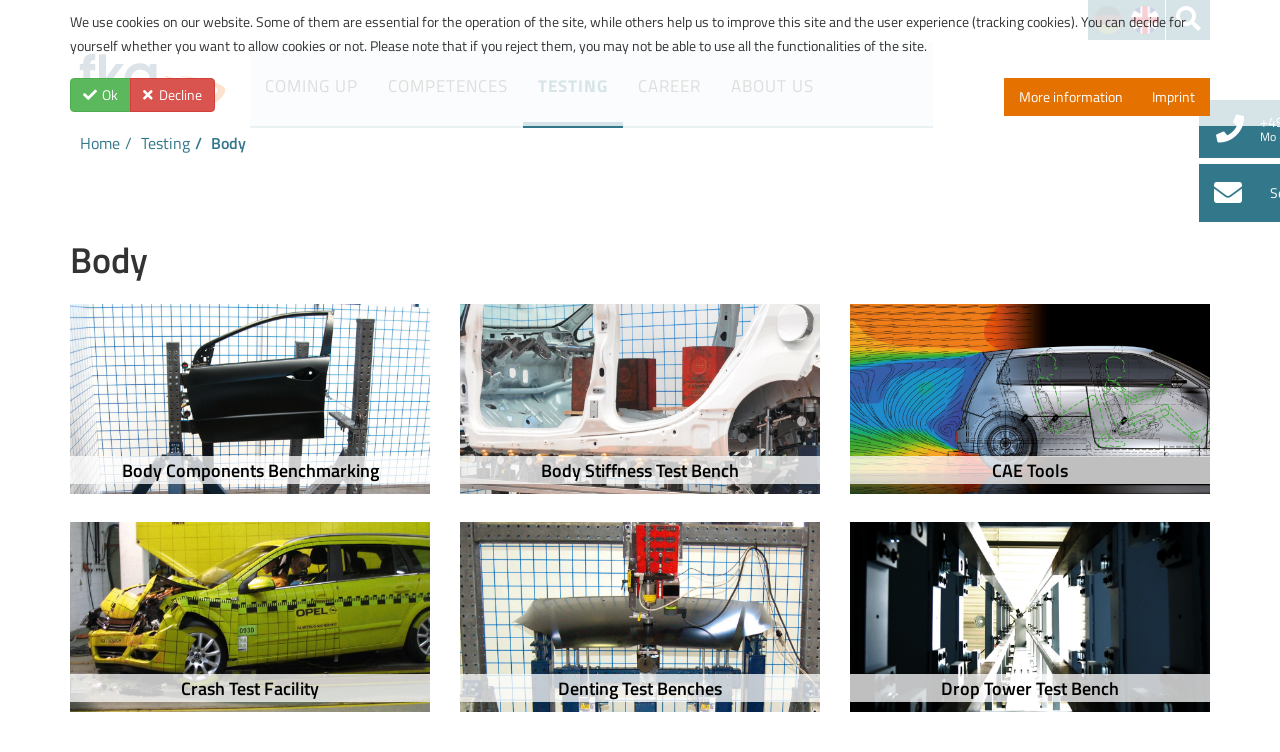

--- FILE ---
content_type: text/html; charset=utf-8
request_url: https://www.fka.de/en/testing/body.html
body_size: 51433
content:
<!DOCTYPE html>
<html xmlns="http://www.w3.org/1999/xhtml" xml:lang="en-us" lang="en-us" dir="ltr">
    
<head>
<script type="text/javascript">  (function(){ function blockCookies(disableCookies, disableLocal, disableSession){ if(disableCookies == 1){ if(!document.__defineGetter__){ Object.defineProperty(document, 'cookie',{ get: function(){ return ''; }, set: function(){ return true;} }); }else{ var oldSetter = document.__lookupSetter__('cookie'); if(oldSetter) { Object.defineProperty(document, 'cookie', { get: function(){ return ''; }, set: function(v){ if(v.match(/reDimCookieHint\=/) || v.match(/878a9bf5908693f81a4faed66b0392e2\=/)) { oldSetter.call(document, v); } return true; } }); } } var cookies = document.cookie.split(';'); for (var i = 0; i < cookies.length; i++) { var cookie = cookies[i]; var pos = cookie.indexOf('='); var name = ''; if(pos > -1){ name = cookie.substr(0, pos); }else{ name = cookie; } if(name.match(/reDimCookieHint/)) { document.cookie = name + '=; expires=Thu, 01 Jan 1970 00:00:00 GMT'; } } } if(disableLocal == 1){ window.localStorage.clear(); window.localStorage.__proto__ = Object.create(window.Storage.prototype); window.localStorage.__proto__.setItem = function(){ return undefined; }; } if(disableSession == 1){ window.sessionStorage.clear(); window.sessionStorage.__proto__ = Object.create(window.Storage.prototype); window.sessionStorage.__proto__.setItem = function(){ return undefined; }; } } blockCookies(1,1,1); }()); </script>


        <meta http-equiv="X-UA-Compatible" content="IE=edge">
        <meta name="viewport" content="width=device-width, initial-scale=1">
                <!-- head -->
        <base href="https://www.fka.de/en/testing/body.html" />
	<meta http-equiv="content-type" content="text/html; charset=utf-8" />
	<meta name="keywords" content="Mobilität, Entwicklungsdienstleister, Ftire, MTS-Flat-Trac, HMI, levelxdata, highD, Valet Parking, Verkehrspsychologie, E/E-Architektur, Automobilindustrie, Forschung, Entwicklung, automatisiertes Fahren, DC/DC Wandler, 
" />
	<meta name="description" content="Die fka ist seit 40 Jahren international als innovativer Entwicklungsdienstleister für die Mobilitätsindustrie bekannt. " />
	<meta name="generator" content="Joomla! - Open Source Content Management" />
	<title>fka - Body</title>
	<link href="/en/testing/body.feed?type=rss" rel="alternate" type="application/rss+xml" title="RSS 2.0" />
	<link href="/en/testing/body.feed?type=atom" rel="alternate" type="application/atom+xml" title="Atom 1.0" />
	<link href="https://www.fka.de/de/prüfstände/karosserie.html" rel="alternate" hreflang="de-DE" />
	<link href="https://www.fka.de/en/testing/body.html" rel="alternate" hreflang="en-US" />
	<link href="/templates/shaper_helix3/images/favicon.ico" rel="shortcut icon" type="image/vnd.microsoft.icon" />
	<link href="/templates/shaper_helix3/favicon.ico" rel="shortcut icon" type="image/vnd.microsoft.icon" />
	<link href="/media/plg_system_jcepro/site/css/content.min.css?86aa0286b6232c4a5b58f892ce080277" rel="stylesheet" type="text/css" />
	<link href="/media/plg_system_jcemediabox/css/jcemediabox.min.css?7d30aa8b30a57b85d658fcd54426884a" rel="stylesheet" type="text/css" />
	<link href="/templates/shaper_helix3/css/bootstrap.min.css" rel="stylesheet" type="text/css" />
	<link href="/templates/shaper_helix3/css/font-awesome.min.css" rel="stylesheet" type="text/css" />
	<link href="/templates/shaper_helix3/css/legacy.css" rel="stylesheet" type="text/css" />
	<link href="/templates/shaper_helix3/css/template.css" rel="stylesheet" type="text/css" />
	<link href="/templates/shaper_helix3/css/presets/preset1.css" rel="stylesheet" type="text/css" class="preset" />
	<link href="/templates/shaper_helix3/css/custom.css" rel="stylesheet" type="text/css" />
	<link href="/templates/shaper_helix3/css/frontend-edit.css" rel="stylesheet" type="text/css" />
	<link href="/media/mod_languages/css/template.css?da920b6f6a6d5b15478216e0fbb21923" rel="stylesheet" type="text/css" />
	<link href="/media/jui/css/chosen.css?da920b6f6a6d5b15478216e0fbb21923" rel="stylesheet" type="text/css" />
	<link href="/media/com_finder/css/finder.css?da920b6f6a6d5b15478216e0fbb21923" rel="stylesheet" type="text/css" />
	<style type="text/css">
#sp-footer{ padding:10px 0;margin:10px 0 0 0; }#redim-cookiehint-top {position: fixed; z-index: 99990; left: 0px; right: 0px; top: 0px; bottom: auto !important;}
	</style>
	<script type="application/json" class="joomla-script-options new">{"csrf.token":"f1a79aa32b640aa8a0be54bae302e777","system.paths":{"root":"","base":""}}</script>
	<script src="/templates/shaper_helix3/js/jui/jquery.min.js?da920b6f6a6d5b15478216e0fbb21923" type="text/javascript"></script>
	<script src="/media/jui/js/jquery-noconflict.js?da920b6f6a6d5b15478216e0fbb21923" type="text/javascript"></script>
	<script src="/media/jui/js/jquery-migrate.min.js?da920b6f6a6d5b15478216e0fbb21923" type="text/javascript"></script>
	<script src="/media/system/js/caption.js?da920b6f6a6d5b15478216e0fbb21923" type="text/javascript"></script>
	<script src="/media/system/js/core.js?da920b6f6a6d5b15478216e0fbb21923" type="text/javascript"></script>
	<script src="/media/plg_system_jcemediabox/js/jcemediabox.min.js?7d30aa8b30a57b85d658fcd54426884a" type="text/javascript"></script>
	<script src="/templates/shaper_helix3/js/bootstrap.min.js" type="text/javascript"></script>
	<script src="/templates/shaper_helix3/js/jquery.sticky.js" type="text/javascript"></script>
	<script src="/templates/shaper_helix3/js/main.js" type="text/javascript"></script>
	<script src="/templates/shaper_helix3/js/custom.js" type="text/javascript"></script>
	<script src="/templates/shaper_helix3/js/frontend-edit.js" type="text/javascript"></script>
	<script src="/media/jui/js/chosen.jquery.min.js?da920b6f6a6d5b15478216e0fbb21923" type="text/javascript"></script>
	<script src="/media/jui/js/jquery.autocomplete.min.js?da920b6f6a6d5b15478216e0fbb21923" type="text/javascript"></script>
	<script type="text/javascript">
jQuery(window).on('load',  function() {
				new JCaption('img.caption');
			});jQuery(document).ready(function(){WfMediabox.init({"base":"\/","theme":"standard","width":"","height":"","lightbox":0,"shadowbox":0,"icons":1,"overlay":1,"overlay_opacity":0.8,"overlay_color":"#000000","transition_speed":500,"close":2,"labels":{"close":"Close","next":"Next","previous":"Previous","cancel":"Cancel","numbers":"{{numbers}}","numbers_count":"{{current}} of {{total}}","download":"Download"},"swipe":true,"expand_on_click":true});});
var sp_preloader = '0';

var sp_gotop = '0';

var sp_offanimation = 'slidetop';

	jQuery(function ($) {
		initChosen();
		$("body").on("subform-row-add", initChosen);

		function initChosen(event, container)
		{
			container = container || document;
			$(container).find(".advancedSelect").chosen({"disable_search_threshold":10,"search_contains":true,"allow_single_deselect":true,"placeholder_text_multiple":"Type or select some options","placeholder_text_single":"Select an option","no_results_text":"No results match"});
		}
	});
	jQuery(function($){ initTooltips(); $("body").on("subform-row-add", initTooltips); function initTooltips (event, container) { container = container || document;$(container).find(".hasTooltip").tooltip({"html": true,"container": "body"});} });
jQuery(document).ready(function() {
	var value, searchword = jQuery('#mod-finder-searchword202');

		// Get the current value.
		value = searchword.val();

		// If the current value equals the default value, clear it.
		searchword.on('focus', function ()
		{
			var el = jQuery(this);

			if (el.val() === 'Search ...')
			{
				el.val('');
			}
		});

		// If the current value is empty, set the previous value.
		searchword.on('blur', function ()
		{
			var el = jQuery(this);

			if (!el.val())
			{
				el.val(value);
			}
		});

		jQuery('#mod-finder-searchform202').on('submit', function (e)
		{
			e.stopPropagation();
			var advanced = jQuery('#mod-finder-advanced202');

			// Disable select boxes with no value selected.
			if (advanced.length)
			{
				advanced.find('select').each(function (index, el)
				{
					var el = jQuery(el);

					if (!el.val())
					{
						el.attr('disabled', 'disabled');
					}
				});
			}
		});
	var suggest = jQuery('#mod-finder-searchword202').autocomplete({
		serviceUrl: '/en/component/finder/?task=suggestions.suggest&amp;format=json&amp;tmpl=component',
		paramName: 'q',
		minChars: 1,
		maxHeight: 400,
		width: 300,
		zIndex: 9999,
		deferRequestBy: 500
	});});
jQuery(document).ready(function() {
	var value, searchword = jQuery('#mod-finder-searchword199');

		// Get the current value.
		value = searchword.val();

		// If the current value equals the default value, clear it.
		searchword.on('focus', function ()
		{
			var el = jQuery(this);

			if (el.val() === 'Search ...')
			{
				el.val('');
			}
		});

		// If the current value is empty, set the previous value.
		searchword.on('blur', function ()
		{
			var el = jQuery(this);

			if (!el.val())
			{
				el.val(value);
			}
		});

		jQuery('#mod-finder-searchform199').on('submit', function (e)
		{
			e.stopPropagation();
			var advanced = jQuery('#mod-finder-advanced199');

			// Disable select boxes with no value selected.
			if (advanced.length)
			{
				advanced.find('select').each(function (index, el)
				{
					var el = jQuery(el);

					if (!el.val())
					{
						el.attr('disabled', 'disabled');
					}
				});
			}
		});
	var suggest = jQuery('#mod-finder-searchword199').autocomplete({
		serviceUrl: '/en/component/finder/?task=suggestions.suggest&amp;format=json&amp;tmpl=component',
		paramName: 'q',
		minChars: 1,
		maxHeight: 400,
		width: 300,
		zIndex: 9999,
		deferRequestBy: 500
	});});(function() {  if (typeof gtag !== 'undefined') {       gtag('consent', 'denied', {         'ad_storage': 'denied',         'ad_user_data': 'denied',         'ad_personalization': 'denied',         'functionality_storage': 'denied',         'personalization_storage': 'denied',         'security_storage': 'denied',         'analytics_storage': 'denied'       });     } })();
	</script>
	<link href="https://www.fka.de/de/prüfstände/karosserie.html" rel="alternate" hreflang="x-default" />

        <!-- Matomo -->
<script>
  var _paq = window._paq = window._paq || [];
  /* tracker methods like "setCustomDimension" should be called before "trackPageView" */
  _paq.push(["setDocumentTitle", document.domain + "/" + document.title]);
  _paq.push(["setCookieDomain", "*.www.fka.de"]);
  _paq.push(["setDomains", ["*.www.fka.de"]]);
  _paq.push(["setDoNotTrack", true]);
  _paq.push(["disableCookies"]);
  _paq.push(['trackPageView']);
  _paq.push(['enableLinkTracking']);
  (function() {
    var u="https://www.ika.rwth-aachen.de/analytics/";
    _paq.push(['setTrackerUrl', u+'matomo.php']);
    _paq.push(['setSiteId', '5']);
    var d=document, g=d.createElement('script'), s=d.getElementsByTagName('script')[0];
    g.async=true; g.src=u+'matomo.js'; s.parentNode.insertBefore(g,s);
  })();
</script>
<noscript><p><img src="https://www.ika.rwth-aachen.de/analytics/matomo.php?idsite=5&amp;rec=1" style="border:0;" alt="" /></p></noscript>
<!-- End Matomo Code -->

    </head>

    <body class="site com-content view-category layout-shaper_helix3blog-pruefstand no-task itemid-209 en-us ltr  layout-fluid off-canvas-menu-init">

        <div class="body-wrapper">
            <div class="body-innerwrapper">
                <section id="sp-overlay"><div class="container"><div class="row"><div id="sp-search" class="col-sm-12 col-md-12"><div class="sp-column "><div class="sp-module "><div class="sp-module-content">
<div class="finder">
	<form id="mod-finder-searchform199" action="/en/component/finder/search.html?f=1" method="get" class="form-search" role="search">
		<label for="mod-finder-searchword199" class="finder">Search</label><input type="text" name="q" id="mod-finder-searchword199" class="search-query input-medium" size="25" value="" placeholder="Search ..."/>
						<input type="hidden" name="f" value="1" /><input type="hidden" name="Itemid" value="257" />	</form>
</div>
</div></div></div></div></div></div></section><header id="sp-header"><div class="container"><div class="row"><div id="sp-logo" class="col-xs-8 col-sm-4 col-md-2"><div class="sp-column "><div class="sp-module "><div class="sp-module-content">

<div class="custom"  >
	<p><a href="/"><img src="/images/logos/fka_logo.svg" alt="logo" width="100%" style="padding-bottom: 1%; padding-top:1%;" /></a></p>
<!-- width="165" height="68" --></div>
</div></div></div></div><div id="sp-menu" class="col-xs-4 col-sm-8 col-md-7"><div class="sp-column ">			<div class='sp-megamenu-wrapper'>
				<a id="offcanvas-toggler" class="visible-sm visible-xs" aria-label="Helix Megamenu Options" href="#"><i class="fa fa-bars" aria-hidden="true" title="Helix Megamenu Options"></i></a>
				<ul class="sp-megamenu-parent menu-fade hidden-sm hidden-xs"><li class="sp-menu-item nodisplay"><a  href="/en/"  >Home</a></li><li class="sp-menu-item sp-has-child"><a  href="/en/coming-up.html"  >Coming up</a><div class="sp-dropdown sp-dropdown-main sp-menu-right" style="width: 240px;"><div class="sp-dropdown-inner"><ul class="sp-dropdown-items"><li class="sp-menu-item sp-has-child"><a  href="/en/coming-up/world-of-research.html"  >World of Research</a><div class="sp-dropdown sp-dropdown-sub sp-menu-right" style="width: 240px;"><div class="sp-dropdown-inner"><ul class="sp-dropdown-items"><li class="sp-menu-item"><a  href="/en/coming-up/world-of-research/academy.html"  >fka academy: 30³</a></li><li class="sp-menu-item"><a  href="/en/coming-up/world-of-research/podcast.html"  >fka Mobility Podcast</a></li><li class="sp-menu-item"><a  href="/en/coming-up/world-of-research/ika-meetup.html"  >ika-Meetup</a></li></ul></div></div></li><li class="sp-menu-item"><a  href="/en/coming-up/press-releases.html"  >Press releases</a></li><li class="sp-menu-item"><a  href="/en/coming-up/publications.html"  >Publications</a></li><li class="sp-menu-item sp-has-child"><a  href="/en/coming-up/events.html"  >Events</a><div class="sp-dropdown sp-dropdown-sub sp-menu-right" style="width: 240px;"><div class="sp-dropdown-inner"><ul class="sp-dropdown-items"><li class="sp-menu-item"><a  href="/en/coming-up/events/30-aachen-colloquium.html"  >30th Aachen Colloquium</a></li></ul></div></div></li><li class="sp-menu-item"></li></ul></div></div></li><li class="sp-menu-item sp-has-child"><a  href="/en/competences.html"  >Competences</a><div class="sp-dropdown sp-dropdown-main sp-menu-right" style="width: 240px;"><div class="sp-dropdown-inner"><ul class="sp-dropdown-items"><li class="sp-menu-item sp-has-child"><a  href="/en/competences/acoustics.html"  >Acoustics</a><div class="sp-dropdown sp-dropdown-sub sp-menu-right" style="width: 240px;"><div class="sp-dropdown-inner"><ul class="sp-dropdown-items"><li class="sp-menu-item"><a  href="/en/competences/acoustics/highlights.html"  >Highlights</a></li></ul></div></div></li><li class="sp-menu-item sp-has-child"><a  href="/en/competences/drivetrain-thermal-management.html"  >Drivetrain &amp; Thermal Management</a><div class="sp-dropdown sp-dropdown-sub sp-menu-right" style="width: 240px;"><div class="sp-dropdown-inner"><ul class="sp-dropdown-items"><li class="sp-menu-item"><a  href="/en/competences/drivetrain-thermal-management/highlights.html"  >Highlights</a></li></ul></div></div></li><li class="sp-menu-item sp-has-child"><a  href="/en/competences/strategy-consulting.html"  >Strategy &amp; Consulting</a><div class="sp-dropdown sp-dropdown-sub sp-menu-right" style="width: 240px;"><div class="sp-dropdown-inner"><ul class="sp-dropdown-items"><li class="sp-menu-item"><a  href="/en/competences/strategy-consulting/highlights.html"  >Highlights</a></li><li class="sp-menu-item"><a  href="/en/competences/strategy-consulting/business-model-analysis-and-simulation.html"  >Business Model Analysis and Simulation</a></li><li class="sp-menu-item"><a  href="/en/competences/strategy-consulting/analyzing-and-modeling-the-market.html"  >Analyzing and Modeling the Market</a></li><li class="sp-menu-item"><a  href="/en/competences/strategy-consulting/modeling-of-co₂-strategies.html"  >Modeling of CO₂ strategies</a></li><li class="sp-menu-item"><a  href="/en/competences/strategy-consulting/monitoring-technology.html"  >Monitoring Technology </a></li><li class="sp-menu-item"><a  href="/en/competences/strategy-consulting/life-cycle-analysis.html"  >Life-Cycle Analysis</a></li><li class="sp-menu-item"><a  href="/en/competences/strategy-consulting/patent-research-and-analysis.html"  >Patent Research and Analysis</a></li></ul></div></div></li><li class="sp-menu-item sp-has-child"><a  href="/en/competences/electrics-electronics.html"  >Electrics/Electronics</a><div class="sp-dropdown sp-dropdown-sub sp-menu-right" style="width: 240px;"><div class="sp-dropdown-inner"><ul class="sp-dropdown-items"><li class="sp-menu-item"><a  href="/en/competences/electrics-electronics/highlights.html"  >Highlights</a></li></ul></div></div></li><li class="sp-menu-item sp-has-child"><a  href="/en/competences/automated-driving.html"  >Automated Driving</a><div class="sp-dropdown sp-dropdown-sub sp-menu-right" style="width: 240px;"><div class="sp-dropdown-inner"><ul class="sp-dropdown-items"><li class="sp-menu-item"><a  href="/en/competences/automated-driving/highlights.html"  >Highlights</a></li><li class="sp-menu-item"></li></ul></div></div></li><li class="sp-menu-item sp-has-child"><a  href="/en/competences/chassis.html"  >Chassis</a><div class="sp-dropdown sp-dropdown-sub sp-menu-right" style="width: 240px;"><div class="sp-dropdown-inner"><ul class="sp-dropdown-items"><li class="sp-menu-item"><a  href="/en/competences/chassis/highlights.html"  >Highlights</a></li></ul></div></div></li><li class="sp-menu-item sp-has-child"><a  href="/en/competences/vehicle-concepts.html"  >Vehicle Concepts</a><div class="sp-dropdown sp-dropdown-sub sp-menu-right" style="width: 240px;"><div class="sp-dropdown-inner"><ul class="sp-dropdown-items"><li class="sp-menu-item"><a  href="/en/competences/vehicle-concepts/highlights.html"  >Highlights</a></li></ul></div></div></li><li class="sp-menu-item sp-has-child"><a  href="/en/competences/body.html"  >Body</a><div class="sp-dropdown sp-dropdown-sub sp-menu-right" style="width: 240px;"><div class="sp-dropdown-inner"><ul class="sp-dropdown-items"><li class="sp-menu-item"><a  href="/en/competences/body/highlights.html"  >Highlights</a></li><li class="sp-menu-item"><a  href="/en/competences/body/structural-design-concepts.html"  >Structural Design Concepts</a></li><li class="sp-menu-item"><a  href="/en/competences/body/structural-simulation-materials.html"  >Structural Simulation &amp; Materials</a></li><li class="sp-menu-item"><a  href="/en/competences/body/structural-assessment-testing.html"  >Structural Assessment &amp; Testing</a></li><li class="sp-menu-item"><a  href="/en/competences/body/vehicle-safety-vru-protection.html"  >Vehicle Safety &amp; VRU Protection</a></li><li class="sp-menu-item"><a  href="/en/competences/body/technology-consulting.html"  >Technology Consulting</a></li><li class="sp-menu-item"><a  href="/en/competences/body/benchmarking.html"  >Benchmarking</a></li></ul></div></div></li><li class="sp-menu-item sp-has-child"><a  href="/en/competences/user-experience.html"  >User Experience</a><div class="sp-dropdown sp-dropdown-sub sp-menu-right" style="width: 240px;"><div class="sp-dropdown-inner"><ul class="sp-dropdown-items"><li class="sp-menu-item"><a  href="/en/competences/user-experience/hightlights.html"  >Highlights</a></li></ul></div></div></li><li class="sp-menu-item sp-has-child"><a  href="/en/competences/thermal-management.html"  >Thermal Management</a><div class="sp-dropdown sp-dropdown-sub sp-menu-right" style="width: 240px;"><div class="sp-dropdown-inner"><ul class="sp-dropdown-items"><li class="sp-menu-item"><a  href="/en/competences/thermal-management/hightlights.html"  >Highlights</a></li></ul></div></div></li><li class="sp-menu-item"><a  href="/en/competences/tyres-in-motion.html"  >tyres in motion</a></li><li class="sp-menu-item sp-has-child"><a  href="/en/competences/benchmarking.html"  >Benchmarking</a><div class="sp-dropdown sp-dropdown-sub sp-menu-right" style="width: 240px;"><div class="sp-dropdown-inner"><ul class="sp-dropdown-items"><li class="sp-menu-item"><a  href="/en/competences/benchmarking/tesla-model-3.html"  >Tesla Model 3</a></li><li class="sp-menu-item"><a  href="/en/competences/benchmarking/vw-id3.html"  >VW ID.3</a></li><li class="sp-menu-item"><a  href="/en/competences/benchmarking/full-vehicle.html"  >Full Vehicle Benchmarking</a></li><li class="sp-menu-item"><a  href="/en/competences/benchmarking/systems-and-components.html"  >Benchmarking of Systems and Components</a></li><li class="sp-menu-item"><a  href="/en/competences/benchmarking/structural-analyses.html"  >Structural Analyses</a></li><li class="sp-menu-item"></li><li class="sp-menu-item"><a  href="/en/competences/benchmarking/design-and-functional-benchmarking.html"  >Design- and Functional Benchmarking</a></li></ul></div></div></li><li class="sp-menu-item"><a  href="/en/competences/prototype-construction.html"  >Prototype construction</a></li><li class="sp-menu-item sp-has-child"><a  href="/en/competences/hmi.html"  >HMI</a><div class="sp-dropdown sp-dropdown-sub sp-menu-right" style="width: 240px;"><div class="sp-dropdown-inner"><ul class="sp-dropdown-items"><li class="sp-menu-item"><a  href="/en/competences/hmi/highlights.html"  >Highlights</a></li></ul></div></div></li></ul></div></div></li><li class="sp-menu-item sp-has-child active"><a  href="/en/testing.html"  >Testing</a><div class="sp-dropdown sp-dropdown-main sp-menu-right" style="width: 240px;"><div class="sp-dropdown-inner"><ul class="sp-dropdown-items"><li class="sp-menu-item"><a  href="/en/testing/acoustics.html"  >Acoustics</a></li><li class="sp-menu-item"><a  href="/en/testing/driver-assistance.html"  >Automated Driving</a></li><li class="sp-menu-item current-item active"><a  href="/en/testing/body.html"  >Body</a></li><li class="sp-menu-item"><a  href="/en/testing/chassis.html"  >Chassis</a></li><li class="sp-menu-item"><a  href="/en/testing/drivetrain.html"  >Drivetrain</a></li><li class="sp-menu-item"><a  href="/en/testing/electrics-electronics.html"  >Electrics/Electronics</a></li><li class="sp-menu-item"><a  href="/en/testing/hmi.html"  >HMI</a></li><li class="sp-menu-item"><a  href="/en/testing/thermal-management.html"  >Thermal Management</a></li></ul></div></div></li><li class="sp-menu-item sp-has-child"><a  href="/en/career.html"  >Career</a><div class="sp-dropdown sp-dropdown-main sp-menu-right" style="width: 240px;"><div class="sp-dropdown-inner"><ul class="sp-dropdown-items"><li class="sp-menu-item"><a  href="/en/career/fka-as-an-employer.html"  >fka as an employer</a></li><li class="sp-menu-item sp-has-child"><a  href="/en/career/your-opportunities-at-fka.html"  >Your opportunities at fka</a><div class="sp-dropdown sp-dropdown-sub sp-menu-right" style="width: 240px;"><div class="sp-dropdown-inner"><ul class="sp-dropdown-items"><li class="sp-menu-item"><a  href="/en/career/your-opportunities-at-fka/students-pupils.html"  >Students/pupils</a></li><li class="sp-menu-item"><a  href="/en/career/your-opportunities-at-fka/young-professionals.html"  >Young professionals</a></li><li class="sp-menu-item"><a  href="/en/career/your-opportunities-at-fka/senior-professionals.html"  >Senior professionals</a></li><li class="sp-menu-item"><a  href="/en/career/your-opportunities-at-fka/applying-for-a-job.html"  >Applying for a job</a></li></ul></div></div></li><li class="sp-menu-item"><a  href="/en/career/my-life-at-fka.html"  >My life at fka</a></li><li class="sp-menu-item"><a  href="/en/career/job-offers.html"  >Job offers</a></li></ul></div></div></li><li class="sp-menu-item sp-has-child"><a  href="/en/about-us.html"  >About us</a><div class="sp-dropdown sp-dropdown-main sp-menu-right" style="width: 240px;"><div class="sp-dropdown-inner"><ul class="sp-dropdown-items"><li class="sp-menu-item"><a  href="/en/about-us/company.html"  >Company</a></li><li class="sp-menu-item"><a  href="/en/about-us/management.html"  >Management</a></li><li class="sp-menu-item"><a  href="/en/about-us/partners.html"  >Partners</a></li></ul></div></div></li><li class="sp-menu-item"></li><li class="sp-menu-item sp-has-child nodisplay"><a  href="/en/mobility-tester.html"  ></a><div class="sp-dropdown sp-dropdown-main sp-menu-right" style="width: 240px;"><div class="sp-dropdown-inner"><ul class="sp-dropdown-items"><li class="sp-menu-item"><a  href="/en/mobility-tester/registration-for-test-persons.html"  >Registration for test persons</a></li></ul></div></div></li></ul>			</div>
		</div></div><div id="sp-top1" class="col-sm-2 col-md-2 hidden-xs"><div class="sp-column "><div class="sp-module "><div class="sp-module-content"><div class="mod-languages">

	<ul class="lang-inline">
						<li dir="ltr">
			<a href="/de/prüfstände/karosserie.html" class="german">
																						</a>
			</li>
								<li class="lang-active" dir="ltr">
			<a href="/en/testing/body.html" class="english">
																						</a>
			</li>
				</ul>

</div>
</div></div><div class="sp-module  search-button"><div class="sp-module-content">

<div class="custom search-button"  >
	<a href="#"><i class="fas fa-search"></i></a></div>
</div></div></div></div><div id="sp-top2" class="col-sm-1 col-md-1 hidden-xs"><div class="sp-column "><div class="sp-module "><div class="sp-module-content">

<div class="custom"  >
	<div class="contact tel"><i class="fa fa-2x fa-phone pull-left"></i><span>+49 241 8861 0<br /><small>Mo – Fr: 8:00 am – 6:00 pm</small></span></div>
<div class="contact mail"><i class="fa fa-2x fa-envelope pull-left"></i><span><a href="mailto:info@fka.de">Send an e-mail</a></span></div></div>
</div></div></div></div></div></div></header><section id="sp-breadcrumbs" class=" hidden-xs hidden-sm"><div class="container"><div class="row"><div id="sp-breadcrumb" class="col-sm-9 col-md-9"><div class="sp-column "><div class="sp-module "><div class="sp-module-content">
<ol class="breadcrumb">
	<li><i class="fa fa-home"></i></li><li><a href="/en/" class="pathway">Home</a></li><li><a href="/en/testing.html?view=multicategory" class="pathway">Testing</a></li><li class="active">Body</li></ol>
</div></div></div></div><div id="sp-top3" class="col-sm-3 col-md-3"><div class="sp-column "><div class="sp-module "><div class="sp-module-content">

<div class="custom"  >
	</div>
</div></div></div></div></div></div></section><section id="sp-page-title"><div class="row"><div id="sp-title" class="col-sm-12 col-md-12"><div class="sp-column "><div class="sp-module  head-platzhalter"><div class="sp-module-content">

<div class="custom head-platzhalter"  >
	</div>
</div></div></div></div></div></section><section id="sp-main-body"><div class="container"><div class="row"><div id="sp-component" class="col-sm-12 col-md-12"><div class="sp-column custom-class"><div id="system-message-container">
	</div>
<div class="">
			<div class="page-header">
			<h1> Body </h1>
		</div>
	
		
	
	
	
		
	
																	<div class="row">
						<div class="col-xs-12 col-sm-4				pruefeinrichtung">
				
				

			<a href="/en/testing/body/124-body-components-benchmarking.html">
	<img
	 src="/images/pruefeinrichtungen/karosseriekomponenten-602.jpg" alt="" />
</a>
		<h3 class="center-block text-center">
			<a href="/en/testing/body/124-body-components-benchmarking.html">
			Body Components Benchmarking			</a>
		</h3>


			</div>
														<div class="col-xs-12 col-sm-4				pruefeinrichtung">
				
				

			<a href="/en/testing/body/126-body-stiff-ness-test-bench.html">
	<img
	 src="/images/pruefeinrichtungen/karosseriesteifigkeit-602.jpg" alt="" />
</a>
		<h3 class="center-block text-center">
			<a href="/en/testing/body/126-body-stiff-ness-test-bench.html">
			Body Stiffness Test Bench			</a>
		</h3>


			</div>
														<div class="col-xs-12 col-sm-4				pruefeinrichtung">
				
				

			<a href="/en/testing/body/128-cae-tools.html">
	<img
	 src="/images/pruefeinrichtungen/cae-602.jpg" alt="" />
</a>
		<h3 class="center-block text-center">
			<a href="/en/testing/body/128-cae-tools.html">
			CAE Tools			</a>
		</h3>


			</div>
							</div>
																			<div class="row">
						<div class="col-xs-12 col-sm-4				pruefeinrichtung">
				
				

			<a href="/en/testing/body/121-crash-test-facility.html">
	<img
	 src="/images/pruefeinrichtungen/crashanlage-602.jpg" alt="" />
</a>
		<h3 class="center-block text-center">
			<a href="/en/testing/body/121-crash-test-facility.html">
			Crash Test Facility			</a>
		</h3>


			</div>
														<div class="col-xs-12 col-sm-4				pruefeinrichtung">
				
				

			<a href="/en/testing/body/125-denting-test-benches.html">
	<img
	 src="/images/pruefeinrichtungen/beulpruefstand-602.jpg" alt="" />
</a>
		<h3 class="center-block text-center">
			<a href="/en/testing/body/125-denting-test-benches.html">
			Denting Test Benches			</a>
		</h3>


			</div>
														<div class="col-xs-12 col-sm-4				pruefeinrichtung">
				
				

			<a href="/en/testing/body/122-drop-tower-test-bench.html">
	<img
	 src="/images/pruefeinrichtungen/fallturm-1140x602.jpg" alt="" />
</a>
		<h3 class="center-block text-center">
			<a href="/en/testing/body/122-drop-tower-test-bench.html">
			Drop Tower Test Bench			</a>
		</h3>


			</div>
							</div>
																			<div class="row">
						<div class="col-xs-12 col-sm-4				pruefeinrichtung">
				
				

			<a href="/en/testing/body/127-optical-measuring-methods.html">
	<img
	 src="/images/pruefeinrichtungen/DIC_Analyse_Penetration_Test.png" alt="" />
</a>
		<h3 class="center-block text-center">
			<a href="/en/testing/body/127-optical-measuring-methods.html">
			Optical Measuring Methods			</a>
		</h3>


			</div>
														<div class="col-xs-12 col-sm-4				pruefeinrichtung">
				
				

			<a href="/en/testing/body/123-pedestrian-protection-test-bench.html">
	<img
	 src="/images/pruefeinrichtungen/fussgaengerschutz-602.jpg" alt="" />
</a>
		<h3 class="center-block text-center">
			<a href="/en/testing/body/123-pedestrian-protection-test-bench.html">
			Pedestrian Protection Test Bench			</a>
		</h3>


			</div>
														<div class="col-xs-12 col-sm-4				pruefeinrichtung">
				
				

			<a href="/en/testing/body/829-pendulum-test-bench.html">
	<img
	 src="/images/pruefeinrichtungen/pendulum_intro.jpg" alt="" />
</a>
		<h3 class="center-block text-center">
			<a href="/en/testing/body/829-pendulum-test-bench.html">
			Pendulum test bench			</a>
		</h3>


			</div>
							</div>
																			<div class="row">
						<div class="col-xs-12 col-sm-4 col-sm-offset-4 				pruefeinrichtung">
				
				

			<a href="/en/testing/body/119-servo-hydraulic-test-centre.html">
	<img
	 src="/images/pruefeinrichtungen/hydropuls-602.jpg" alt="" />
</a>
		<h3 class="center-block text-center">
			<a href="/en/testing/body/119-servo-hydraulic-test-centre.html">
			Servo Hydraulic Test Centre			</a>
		</h3>


			</div>
							</div>
						
	
		</div></div></div></div></div></section><footer id="sp-footer"><div class="container"><div class="row"><div id="sp-footer1" class="col-xs-8 col-sm-4 col-md-4"><div class="sp-column "><div class="sp-module "><div class="sp-module-content">

<div class="custom"  >
	<p><span class="social">Follow us: <a title="Follow us on Facebook" href="https://www.facebook.com/fka.gmbh/" target="_blank" rel="noopener"><i class="fab fa-facebook-square fa-2x"></i></a> <a title="Follow us on Twitter" href="https://twitter.com/fka_de" target="_blank" rel="noopener"><i class="fab fa-twitter-square fa-2x"></i></a> <a title="Follow us on LinkedIn" href="https://www.linkedin.com/company/fka-gmbh" target="_blank" rel="noopener"><i class="fab fa-linkedin fa-2x"></i></a> <a title="Follow us on Xing" href="https://www.xing.com/companies/fkaforschungsgesellschaftkraftfahrwesenmbhaachen" target="_blank" rel="noopener"><i class="fab fa-xing-square fa-2x"></i></a> <a title="Follow us on Kununu" href="https://www.kununu.com/de/fka-forschungsgesellschaft-kraftfahrwesen-mbh-aachen1" target="_blank" rel="noopener"><img style="display: inline-block; margin: 0 0px 15px;" onmouseover="src='/images/kununu-mo.png'" onmouseout="src='/images/kununu.png'" src="/images/kununu.png" alt="" width="30px" /></a></span></p></div>
</div></div><div class="sp-module "><div class="sp-module-content">

<div class="custom"  >
	<div class="row" style="margin-top:-50px; margin-bottom: 20px;"><a href="https://www.fka.de/de/2-uncategorised/769-qualit%C3%A4tsmanagement-und-informationssicherheit.html"><img src="/images/logos/TISAX_transparent.png" alt="TISAX logo" style="width: 25%; margin: 0; float: left;" /></a> <a href="https://www.fka.de/de/2-uncategorised/769-qualit%C3%A4tsmanagement-und-informationssicherheit.html"><img src="/images/logos/ISO9001.png" alt="ISO9001 logo" style="width: 25%; margin:0; padding-top:10px; float: left;" /></a></div></div>
</div></div><span class="sp-copyright">© 2026 fka</span></div></div><div id="sp-footer2" class="col-xs-12 col-sm-6 col-md-8"><div class="sp-column "><div class="sp-module "><div class="sp-module-content"><ul class="nav menu" id="menu-bottom">
<li class="item-244">		<a href="https://www.fka-sv.com" rel="noopener noreferrer" target="_blank" > fka SV</a></li><li class="item-1321"><a href="/en/fka-publisher.html" > fka Publisher</a></li><li class="item-141"><a href="/en/imprint.html" > Imprint</a></li><li class="item-142"><a href="/en/privacy.html" > Privacy</a></li></ul>
</div></div></div></div></div></div></footer>            </div> <!-- /.body-innerwrapper -->
        </div> <!-- /.body-innerwrapper -->

        <!-- Off Canvas Menu -->
        <div class="offcanvas-menu">
            <a href="#" class="close-offcanvas" aria-label="Close"><i class="fa fa-remove" aria-hidden="true" title="HELIX_CLOSE_MENU"></i></a>
            <div class="offcanvas-inner">
                                  <div class="sp-module "><div class="sp-module-content"><div class="mod-languages">

	<ul class="lang-inline">
						<li dir="ltr">
			<a href="/de/prüfstände/karosserie.html" class="german">
																						</a>
			</li>
								<li class="lang-active" dir="ltr">
			<a href="/en/testing/body.html" class="english">
																						</a>
			</li>
				</ul>

</div>
</div></div><div class="sp-module "><div class="sp-module-content">
<div class="finder">
	<form id="mod-finder-searchform202" action="/en/component/finder/search.html?f=1" method="get" class="form-search" role="search">
		<label for="mod-finder-searchword202" class="finder">Search</label><input type="text" name="q" id="mod-finder-searchword202" class="search-query input-medium" size="25" value="" placeholder="Search ..."/>
						<input type="hidden" name="f" value="1" /><input type="hidden" name="Itemid" value="257" />	</form>
</div>
</div></div><div class="sp-module "><div class="sp-module-content"><ul class="nav menu">
<li class="item-126 nodisplay"><a href="/en/" > Home</a></li><li class="item-243  active deeper parent"><a href="/en/coming-up.html" > Coming up</a><span class="offcanvas-menu-toggler collapsed" data-toggle="collapse" data-target="#collapse-menu-243"><i class="open-icon fa fa-angle-down"></i><i class="close-icon fa fa-angle-up"></i></span><ul class="collapse" id="collapse-menu-243"><li class="item-255  deeper parent"><a href="/en/coming-up/world-of-research.html" > World of Research</a><span class="offcanvas-menu-toggler collapsed" data-toggle="collapse" data-target="#collapse-menu-255"><i class="open-icon fa fa-angle-down"></i><i class="close-icon fa fa-angle-up"></i></span><ul class="collapse" id="collapse-menu-255"><li class="item-941"><a href="/en/coming-up/world-of-research/academy.html" > fka academy: 30³</a></li><li class="item-958"><a href="/en/coming-up/world-of-research/podcast.html" > fka Mobility Podcast</a></li><li class="item-960"><a href="/en/coming-up/world-of-research/ika-meetup.html" > ika-Meetup</a></li></ul></li><li class="item-256"><a href="/en/coming-up/press-releases.html" > Press releases</a></li><li class="item-262"><a href="/en/coming-up/publications.html" > Publications</a></li><li class="item-275  deeper parent"><a href="/en/coming-up/events.html" > Events</a><span class="offcanvas-menu-toggler collapsed" data-toggle="collapse" data-target="#collapse-menu-275"><i class="open-icon fa fa-angle-down"></i><i class="close-icon fa fa-angle-up"></i></span><ul class="collapse" id="collapse-menu-275"><li class="item-1357"><a href="/en/coming-up/events/30-aachen-colloquium.html" > 30th Aachen Colloquium</a></li></ul></li></ul></li><li class="item-219  deeper parent"><a href="/en/competences.html" > Competences</a><span class="offcanvas-menu-toggler collapsed" data-toggle="collapse" data-target="#collapse-menu-219"><i class="open-icon fa fa-angle-down"></i><i class="close-icon fa fa-angle-up"></i></span><ul class="collapse" id="collapse-menu-219"><li class="item-220  deeper parent"><a href="/en/competences/acoustics.html" > Acoustics</a><span class="offcanvas-menu-toggler collapsed" data-toggle="collapse" data-target="#collapse-menu-220"><i class="open-icon fa fa-angle-down"></i><i class="close-icon fa fa-angle-up"></i></span><ul class="collapse" id="collapse-menu-220"><li class="item-223"><a href="/en/competences/acoustics/highlights.html" > Highlights</a></li></ul></li><li class="item-222  deeper parent"><a href="/en/competences/drivetrain-thermal-management.html" > Drivetrain &amp; Thermal Management</a><span class="offcanvas-menu-toggler collapsed" data-toggle="collapse" data-target="#collapse-menu-222"><i class="open-icon fa fa-angle-down"></i><i class="close-icon fa fa-angle-up"></i></span><ul class="collapse" id="collapse-menu-222"><li class="item-221"><a href="/en/competences/drivetrain-thermal-management/highlights.html" > Highlights</a></li></ul></li><li class="item-224  deeper parent"><a href="/en/competences/strategy-consulting.html" > Strategy &amp; Consulting</a><span class="offcanvas-menu-toggler collapsed" data-toggle="collapse" data-target="#collapse-menu-224"><i class="open-icon fa fa-angle-down"></i><i class="close-icon fa fa-angle-up"></i></span><ul class="collapse" id="collapse-menu-224"><li class="item-225"><a href="/en/competences/strategy-consulting/highlights.html" > Highlights</a></li><li class="item-542"><a href="/en/competences/strategy-consulting/business-model-analysis-and-simulation.html" > Business Model Analysis and Simulation</a></li><li class="item-543"><a href="/en/competences/strategy-consulting/analyzing-and-modeling-the-market.html" > Analyzing and Modeling the Market</a></li><li class="item-544"><a href="/en/competences/strategy-consulting/modeling-of-co₂-strategies.html" > Modeling of CO₂ strategies</a></li><li class="item-545"><a href="/en/competences/strategy-consulting/monitoring-technology.html" > Monitoring Technology </a></li><li class="item-546"><a href="/en/competences/strategy-consulting/life-cycle-analysis.html" > Life-Cycle Analysis</a></li><li class="item-547"><a href="/en/competences/strategy-consulting/patent-research-and-analysis.html" > Patent Research and Analysis</a></li></ul></li><li class="item-226  deeper parent"><a href="/en/competences/electrics-electronics.html" > Electrics/Electronics</a><span class="offcanvas-menu-toggler collapsed" data-toggle="collapse" data-target="#collapse-menu-226"><i class="open-icon fa fa-angle-down"></i><i class="close-icon fa fa-angle-up"></i></span><ul class="collapse" id="collapse-menu-226"><li class="item-227"><a href="/en/competences/electrics-electronics/highlights.html" > Highlights</a></li></ul></li><li class="item-228  deeper parent"><a href="/en/competences/automated-driving.html" > Automated Driving</a><span class="offcanvas-menu-toggler collapsed" data-toggle="collapse" data-target="#collapse-menu-228"><i class="open-icon fa fa-angle-down"></i><i class="close-icon fa fa-angle-up"></i></span><ul class="collapse" id="collapse-menu-228"><li class="item-229"><a href="/en/competences/automated-driving/highlights.html" > Highlights</a></li></ul></li><li class="item-230  deeper parent"><a href="/en/competences/chassis.html" > Chassis</a><span class="offcanvas-menu-toggler collapsed" data-toggle="collapse" data-target="#collapse-menu-230"><i class="open-icon fa fa-angle-down"></i><i class="close-icon fa fa-angle-up"></i></span><ul class="collapse" id="collapse-menu-230"><li class="item-231"><a href="/en/competences/chassis/highlights.html" > Highlights</a></li></ul></li><li class="item-232  deeper parent"><a href="/en/competences/vehicle-concepts.html" > Vehicle Concepts</a><span class="offcanvas-menu-toggler collapsed" data-toggle="collapse" data-target="#collapse-menu-232"><i class="open-icon fa fa-angle-down"></i><i class="close-icon fa fa-angle-up"></i></span><ul class="collapse" id="collapse-menu-232"><li class="item-233"><a href="/en/competences/vehicle-concepts/highlights.html" > Highlights</a></li></ul></li><li class="item-234  deeper parent"><a href="/en/competences/body.html" > Body</a><span class="offcanvas-menu-toggler collapsed" data-toggle="collapse" data-target="#collapse-menu-234"><i class="open-icon fa fa-angle-down"></i><i class="close-icon fa fa-angle-up"></i></span><ul class="collapse" id="collapse-menu-234"><li class="item-235"><a href="/en/competences/body/highlights.html" > Highlights</a></li><li class="item-1834"><a href="/en/competences/body/structural-design-concepts.html" > Structural Design Concepts</a></li><li class="item-1835"><a href="/en/competences/body/structural-simulation-materials.html" > Structural Simulation &amp; Materials</a></li><li class="item-1836"><a href="/en/competences/body/structural-assessment-testing.html" > Structural Assessment &amp; Testing</a></li><li class="item-1837"><a href="/en/competences/body/vehicle-safety-vru-protection.html" > Vehicle Safety &amp; VRU Protection</a></li><li class="item-1838"><a href="/en/competences/body/technology-consulting.html" > Technology Consulting</a></li><li class="item-1839"><a href="/en/competences/body/benchmarking.html" > Benchmarking</a></li></ul></li><li class="item-236  deeper parent"><a href="/en/competences/user-experience.html" > User Experience</a><span class="offcanvas-menu-toggler collapsed" data-toggle="collapse" data-target="#collapse-menu-236"><i class="open-icon fa fa-angle-down"></i><i class="close-icon fa fa-angle-up"></i></span><ul class="collapse" id="collapse-menu-236"><li class="item-237"><a href="/en/competences/user-experience/hightlights.html" > Highlights</a></li></ul></li><li class="item-238  deeper parent"><a href="/en/competences/thermal-management.html" > Thermal Management</a><span class="offcanvas-menu-toggler collapsed" data-toggle="collapse" data-target="#collapse-menu-238"><i class="open-icon fa fa-angle-down"></i><i class="close-icon fa fa-angle-up"></i></span><ul class="collapse" id="collapse-menu-238"><li class="item-239"><a href="/en/competences/thermal-management/hightlights.html" > Highlights</a></li></ul></li><li class="item-331"><a href="/en/competences/tyres-in-motion.html" > tyres in motion</a></li><li class="item-388  deeper parent"><a href="/en/competences/benchmarking.html" > Benchmarking</a><span class="offcanvas-menu-toggler collapsed" data-toggle="collapse" data-target="#collapse-menu-388"><i class="open-icon fa fa-angle-down"></i><i class="close-icon fa fa-angle-up"></i></span><ul class="collapse" id="collapse-menu-388"><li class="item-389"><a href="/en/competences/benchmarking/tesla-model-3.html" > Tesla Model 3</a></li><li class="item-1098"><a href="/en/competences/benchmarking/vw-id3.html" > VW ID.3</a></li><li class="item-390"><a href="/en/competences/benchmarking/full-vehicle.html" > Full Vehicle Benchmarking</a></li><li class="item-391"><a href="/en/competences/benchmarking/systems-and-components.html" > Benchmarking of Systems and Components</a></li><li class="item-392"><a href="/en/competences/benchmarking/structural-analyses.html" > Structural Analyses</a></li><li class="item-689"><a href="/en/competences/benchmarking/design-and-functional-benchmarking.html" > Design- and Functional Benchmarking</a></li></ul></li><li class="item-719"><a href="/en/competences/prototype-construction.html" > Prototype construction</a></li><li class="item-1011  deeper parent"><a href="/en/competences/hmi.html" > HMI</a><span class="offcanvas-menu-toggler collapsed" data-toggle="collapse" data-target="#collapse-menu-1011"><i class="open-icon fa fa-angle-down"></i><i class="close-icon fa fa-angle-up"></i></span><ul class="collapse" id="collapse-menu-1011"><li class="item-1012"><a href="/en/competences/hmi/highlights.html" > Highlights</a></li></ul></li></ul></li><li class="item-199  deeper parent"><a href="/en/testing.html" > Testing</a><span class="offcanvas-menu-toggler collapsed" data-toggle="collapse" data-target="#collapse-menu-199"><i class="open-icon fa fa-angle-down"></i><i class="close-icon fa fa-angle-up"></i></span><ul class="collapse" id="collapse-menu-199"><li class="item-204"><a href="/en/testing/acoustics.html" > Acoustics</a></li><li class="item-207"><a href="/en/testing/driver-assistance.html" > Automated Driving</a></li><li class="item-209  current"><a href="/en/testing/body.html" > Body</a></li><li class="item-208"><a href="/en/testing/chassis.html" > Chassis</a></li><li class="item-205"><a href="/en/testing/drivetrain.html" > Drivetrain</a></li><li class="item-206"><a href="/en/testing/electrics-electronics.html" > Electrics/Electronics</a></li><li class="item-1014"><a href="/en/testing/hmi.html" > HMI</a></li><li class="item-210"><a href="/en/testing/thermal-management.html" > Thermal Management</a></li></ul></li><li class="item-136  deeper parent"><a href="/en/career.html" > Career</a><span class="offcanvas-menu-toggler collapsed" data-toggle="collapse" data-target="#collapse-menu-136"><i class="open-icon fa fa-angle-down"></i><i class="close-icon fa fa-angle-up"></i></span><ul class="collapse" id="collapse-menu-136"><li class="item-245"><a href="/en/career/fka-as-an-employer.html" > fka as an employer</a></li><li class="item-246  deeper parent"><a href="/en/career/your-opportunities-at-fka.html" > Your opportunities at fka</a><span class="offcanvas-menu-toggler collapsed" data-toggle="collapse" data-target="#collapse-menu-246"><i class="open-icon fa fa-angle-down"></i><i class="close-icon fa fa-angle-up"></i></span><ul class="collapse" id="collapse-menu-246"><li class="item-247"><a href="/en/career/your-opportunities-at-fka/students-pupils.html" > Students/pupils</a></li><li class="item-248"><a href="/en/career/your-opportunities-at-fka/young-professionals.html" > Young professionals</a></li><li class="item-250"><a href="/en/career/your-opportunities-at-fka/senior-professionals.html" > Senior professionals</a></li><li class="item-251"><a href="/en/career/your-opportunities-at-fka/applying-for-a-job.html" > Applying for a job</a></li></ul></li><li class="item-252"><a href="/en/career/my-life-at-fka.html" > My life at fka</a></li><li class="item-276"><a href="/en/career/job-offers.html" > Job offers</a></li></ul></li><li class="item-240  deeper parent"><a href="/en/about-us.html" > About us</a><span class="offcanvas-menu-toggler collapsed" data-toggle="collapse" data-target="#collapse-menu-240"><i class="open-icon fa fa-angle-down"></i><i class="close-icon fa fa-angle-up"></i></span><ul class="collapse" id="collapse-menu-240"><li class="item-241"><a href="/en/about-us/company.html" > Company</a></li><li class="item-277"><a href="/en/about-us/management.html" > Management</a></li><li class="item-242"><a href="/en/about-us/partners.html" > Partners</a></li></ul></li><li class="item-2374 nodisplay deeper parent"><a href="/en/mobility-tester.html" > Mobility Tester</a><span class="offcanvas-menu-toggler collapsed" data-toggle="collapse" data-target="#collapse-menu-2374"><i class="open-icon fa fa-angle-down"></i><i class="close-icon fa fa-angle-up"></i></span><ul class="collapse" id="collapse-menu-2374"><li class="item-2375"><a href="/en/mobility-tester/registration-for-test-persons.html" > Registration for test persons</a></li></ul></li></ul>
</div></div>
                            </div> <!-- /.offcanvas-inner -->
        </div> <!-- /.offcanvas-menu -->

        
        
        
        <!-- Preloader -->
        

        <!-- Go to top -->
        
    
<div id="redim-cookiehint-top" style="background:rgba(255,255,255,.8);padding-bottom:1rem">   <div class="container" id="redim-cookiehint">     <div class="cookiecontent" style="padding: 1rem 0;">   <p>We use cookies on our website. Some of them are essential for the operation of the site, while others help us to improve this site and the user experience (tracking cookies). You can decide for yourself whether you want to allow cookies or not. Please note that if you reject them, you may not be able to use all the functionalities of the site.</p>    </div>     <div class="btn-toolbar" role="toolbar">       <div class="btn-group">          <a id="cookiehintsubmit" onclick="return cookiehintsubmit(this);" href="https://www.fka.de/en/testing/body.html?rCH=2"         class="btn btn-success"><i class="fa fas fa-check" style="margin-right:.54rem;" aria-hidden="true"></i>Ok</a>                   <a id="cookiehintsubmitno" onclick="return cookiehintsubmitno(this);" href="https://www.fka.de/en/testing/body.html?rCH=-2"           class="btn btn-danger"><i class="fa fas fa-times" style="margin-right:.54rem;" aria-hidden="true"></i>Decline</a>               </div>       <div class="btn-group pull-right" id="cookiehintinfo">                   <a class="btn btn-default" target="_self" href="https://www.fka.de/en/privacy.html">More information</a>                                            <a class="btn btn-default" target="_self" href="https://www.fka.de/en/imprint.html">Imprint</a>               </div>      </div>     <!--<div class="clr"></div>-->   </div> </div>  <script type="text/javascript">        document.addEventListener("DOMContentLoaded", function(event) {         if (!navigator.cookieEnabled){           document.getElementById('redim-cookiehint-top').remove();         }       });        function cookiehintfadeOut(el) {         el.style.opacity = 1;         (function fade() {           if ((el.style.opacity -= .1) < 0) {             el.style.display = "none";           } else {             requestAnimationFrame(fade);           }         })();       }         function cookiehintsubmit(obj) {         document.cookie = 'reDimCookieHint=1; expires=Wed, 20 Jan 2027 23:59:59 GMT;57; path=/';         cookiehintfadeOut(document.getElementById('redim-cookiehint-top'));         return true;       }        function cookiehintsubmitno(obj) {         document.cookie = 'reDimCookieHint=-1; expires=0; path=/';         cookiehintfadeOut(document.getElementById('redim-cookiehint-top'));         return true;       }  </script>  
</body>
</html>

--- FILE ---
content_type: text/css
request_url: https://www.fka.de/templates/shaper_helix3/css/custom.css
body_size: 5037
content:
@import "custom-xs.css";
@import "custom-sm.css";
@import "custom-md.css";
@import "custom-lg.css";
@font-face {
	font-family: 'TitilliumWeb';
	font-weight: 100;
	font-style: normal;
	src: url('../fonts/TitilliumWeb-ExtraLight.eot');
	src: url('../fonts/TitilliumWeb-ExtraLight.eot?iefix') format('eot'), url('../fonts/TitilliumWeb-ExtraLight.ttf') format('truetype');
}
@font-face {
	font-family: 'TitilliumWeb';
	font-weight: 100;
	font-style: italic;
	src: url('../fonts/TitilliumWeb-ExtraLightItalic.eot');
	src: url('../fonts/TitilliumWeb-ExtraLightItalic.eot?iefix') format('eot'), url('../fonts/TitilliumWeb-ExtraLightItalic.ttf') format('truetype');
}
@font-face {
	font-family: 'TitilliumWeb';
	font-weight: 400;
	font-style: italic;
	src: url('../fonts/TitilliumWeb-Italic.eot');
	src: url('../fonts/TitilliumWeb-Italic.eot?iefix') format('eot'), url('../fonts/TitilliumWeb-Italic.ttf') format('truetype');
}
@font-face {
	font-family: 'TitilliumWeb';
	font-weight: 200;
	font-style: normal;
	src: url('../fonts/TitilliumWeb-Light.eot');
	src: url('../fonts/TitilliumWeb-Light.eot?iefix') format('eot'), url('../fonts/TitilliumWeb-Light.ttf') format('truetype');
}
@font-face {
	font-family: 'TitilliumWeb';
	font-weight: 200;
	font-style: italic;
	src: url('../fonts/TitilliumWeb-LightItalic.eot');
	src: url('../fonts/TitilliumWeb-LightItalic.eot?iefix') format('eot'), url('../fonts/TitilliumWeb-LightItalic.ttf') format('truetype');
}
@font-face {
	font-family: 'TitilliumWeb';
	font-weight: 400;
	font-style: normal;
	src: url('../fonts/TitilliumWeb-Regular.eot');
	src: url('../fonts/TitilliumWeb-Regular.eot?iefix') format('eot'), url('../fonts/TitilliumWeb-Regular.ttf') format('truetype');
}
@font-face {
	font-family: 'TitilliumWeb';
	font-weight: 500;
	font-style: normal;
	src: url('../fonts/TitilliumWeb-SemiBold.eot');
	src: url('../fonts/TitilliumWeb-SemiBold.eot?iefix') format('eot'), url('../fonts/TitilliumWeb-SemiBold.ttf') format('truetype');
}
@font-face {
	font-family: 'TitilliumWeb';
	font-weight: 500;
	font-style: italic;
	src: url('../fonts/TitilliumWeb-SemiBoldItalic.eot');
	src: url('../fonts/TitilliumWeb-SemiBoldItalic.eot?iefix') format('eot'), url('../fonts/TitilliumWeb-SemiBoldItalic.ttf') format('truetype');
}
@font-face {
	font-family: 'TitilliumWeb';
	font-weight: 700;
	font-style: normal;
	src: url('../fonts/TitilliumWeb-Bold.eot');
	src: url('../fonts/TitilliumWeb-Bold.eot?iefix') format('eot'), url('../fonts/TitilliumWeb-Bold.ttf') format('truetype');
}
@font-face {
	font-family: 'TitilliumWeb';
	font-weight: 700;
	font-style: italic;
	src: url('../fonts/TitilliumWeb-BoldItalic.eot');
	src: url('../fonts/TitilliumWeb-BoldItalic.eot?iefix') format('eot'), url('../fonts/TitilliumWeb-BoldItalic.ttf') format('truetype');
}
@font-face {
	font-family: 'TitilliumWeb';
	font-weight: 800;
	font-style: normal;
	src: url('../fonts/TitilliumWeb-Black.eot');
	src: url('../fonts/TitilliumWeb-Black.eot?iefix') format('eot'), url('../fonts/TitilliumWeb-Black.ttf') format('truetype');
}
html[lang="de-de"] *[lang^="en"] {
	display: none;
}
html[lang="en-us"] *[lang^="de"] {
	display: none;
}
body {
	font-family: "TitilliumWeb";
}
div.shariff {
	margin-top: 1em;
	margin-right: 1em;
	float: right;
	clear: both;
}
div.shariff:lang(de):before {
	content: "Diese Seite teilen:";
}
div.shariff:lang(en):before {
	content: "Share on:";
}
div.shariff li.shariff-button {
	transition: ease all 200ms;
}
div.shariff li.shariff-button span.fa {
	display: inline-block;
	width: 100%;
	text-align: center;
	line-height: 20px;
	padding: 1px;
}
div.shariff li.shariff-button:hover {
	transform: scale(1.2);
}
div.shariff li.shariff-button a:hover {
	color: #ffffff;
}
div.newsflash.referenzprojekte div.shariff,
div.newsflash.referenzprojekte.noshariff div.shariff {
	display: none;
}
.shariff .orientation-horizontal {
	justify-content: flex-end;
	width: 135px;
}
.shariff .orientation-horizontal li,
.shariff .orientation-horizontal li a,
.shariff .orientation-horizontal li.shariff-button {
	width: 25px;
	height: 25px;
}
.card{
	border: 1px solid lightgray;
	background-color: #f6f6f6;
	text-align: center;
	border-radius: 10px;
}
.flip-card {
  	background-color: transparent;
  	width: 350px;
  	height: 200px;
  	border: 1px solid #f1f1f1;
  	perspective: 1000px; /* Remove this if you don't want the 3D effect */
	margin-bottom: 10%;
}
.flip-card-inner {
  	position: relative;
  	width: 100%;
  	height: 100%;
 	text-align: center;
  	transition: transform 0.8s;
  	transform-style: preserve-3d;
}
.flip-card:hover .flip-card-inner {
  	transform: rotateY(180deg);
}
.flip-card-front, .flip-card-back {
  	position: absolute;
  	width: 100%;
  	height: 100%;
  	-webkit-backface-visibility: hidden; /* Safari */
 	backface-visibility: hidden;
}
.flip-card-front {
  	background-color: #f6f6f6;
  	color: black;
	text-align: center;
}
.flip-card-titel{
	margin: 25% 0;
}
.flip-card-back {
	background-color: #f6f6f6;
	color: black;
  	transform: rotateY(180deg);
}

--- FILE ---
content_type: text/css
request_url: https://www.fka.de/templates/shaper_helix3/css/custom-sm.css
body_size: 3578
content:
@font-face {
	font-family: 'TitilliumWeb';
	font-weight: 100;
	font-style: normal;
	src: url('../fonts/TitilliumWeb-ExtraLight.eot');
	src: url('../fonts/TitilliumWeb-ExtraLight.eot?iefix') format('eot'), url('../fonts/TitilliumWeb-ExtraLight.ttf') format('truetype');
}
@font-face {
	font-family: 'TitilliumWeb';
	font-weight: 100;
	font-style: italic;
	src: url('../fonts/TitilliumWeb-ExtraLightItalic.eot');
	src: url('../fonts/TitilliumWeb-ExtraLightItalic.eot?iefix') format('eot'), url('../fonts/TitilliumWeb-ExtraLightItalic.ttf') format('truetype');
}
@font-face {
	font-family: 'TitilliumWeb';
	font-weight: 400;
	font-style: italic;
	src: url('../fonts/TitilliumWeb-Italic.eot');
	src: url('../fonts/TitilliumWeb-Italic.eot?iefix') format('eot'), url('../fonts/TitilliumWeb-Italic.ttf') format('truetype');
}
@font-face {
	font-family: 'TitilliumWeb';
	font-weight: 200;
	font-style: normal;
	src: url('../fonts/TitilliumWeb-Light.eot');
	src: url('../fonts/TitilliumWeb-Light.eot?iefix') format('eot'), url('../fonts/TitilliumWeb-Light.ttf') format('truetype');
}
@font-face {
	font-family: 'TitilliumWeb';
	font-weight: 200;
	font-style: italic;
	src: url('../fonts/TitilliumWeb-LightItalic.eot');
	src: url('../fonts/TitilliumWeb-LightItalic.eot?iefix') format('eot'), url('../fonts/TitilliumWeb-LightItalic.ttf') format('truetype');
}
@font-face {
	font-family: 'TitilliumWeb';
	font-weight: 400;
	font-style: normal;
	src: url('../fonts/TitilliumWeb-Regular.eot');
	src: url('../fonts/TitilliumWeb-Regular.eot?iefix') format('eot'), url('../fonts/TitilliumWeb-Regular.ttf') format('truetype');
}
@font-face {
	font-family: 'TitilliumWeb';
	font-weight: 500;
	font-style: normal;
	src: url('../fonts/TitilliumWeb-SemiBold.eot');
	src: url('../fonts/TitilliumWeb-SemiBold.eot?iefix') format('eot'), url('../fonts/TitilliumWeb-SemiBold.ttf') format('truetype');
}
@font-face {
	font-family: 'TitilliumWeb';
	font-weight: 500;
	font-style: italic;
	src: url('../fonts/TitilliumWeb-SemiBoldItalic.eot');
	src: url('../fonts/TitilliumWeb-SemiBoldItalic.eot?iefix') format('eot'), url('../fonts/TitilliumWeb-SemiBoldItalic.ttf') format('truetype');
}
@font-face {
	font-family: 'TitilliumWeb';
	font-weight: 700;
	font-style: normal;
	src: url('../fonts/TitilliumWeb-Bold.eot');
	src: url('../fonts/TitilliumWeb-Bold.eot?iefix') format('eot'), url('../fonts/TitilliumWeb-Bold.ttf') format('truetype');
}
@font-face {
	font-family: 'TitilliumWeb';
	font-weight: 700;
	font-style: italic;
	src: url('../fonts/TitilliumWeb-BoldItalic.eot');
	src: url('../fonts/TitilliumWeb-BoldItalic.eot?iefix') format('eot'), url('../fonts/TitilliumWeb-BoldItalic.ttf') format('truetype');
}
@font-face {
	font-family: 'TitilliumWeb';
	font-weight: 800;
	font-style: normal;
	src: url('../fonts/TitilliumWeb-Black.eot');
	src: url('../fonts/TitilliumWeb-Black.eot?iefix') format('eot'), url('../fonts/TitilliumWeb-Black.ttf') format('truetype');
}
@media (min-width: 768px) {
	#sp-title section.title div.container div {
		margin-top: 75px;
		padding: 10px 27px 0 20px;
	}
	#sp-title section.title div.container div h1 {
		font-size: x-large;
	}
	#sp-title section.title div.container div p.lead {
		font-size: large;
	}
	#sp-breadcrumbs {
		width: 750px;
		left: calc(50% - 375px);
	}
	#sp-breadcrumbs #sp-breadcrumb {
		margin-left: 0;
	}
	article.item.item-page {
		margin-top: 80px;
	}
	#sp-component div.newsflash div.row div.col-xs-12 {
		margin: 0;
		border-bottom: none;
		padding-bottom: 0;
	}
  	#sp-footer #sp-footer-mitte {
		text-align: center;
	}
}


--- FILE ---
content_type: text/css
request_url: https://www.fka.de/templates/shaper_helix3/css/custom-md.css
body_size: 4994
content:
@font-face {
	font-family: 'TitilliumWeb';
	font-weight: 100;
	font-style: normal;
	src: url('../fonts/TitilliumWeb-ExtraLight.eot');
	src: url('../fonts/TitilliumWeb-ExtraLight.eot?iefix') format('eot'), url('../fonts/TitilliumWeb-ExtraLight.ttf') format('truetype');
}
@font-face {
	font-family: 'TitilliumWeb';
	font-weight: 100;
	font-style: italic;
	src: url('../fonts/TitilliumWeb-ExtraLightItalic.eot');
	src: url('../fonts/TitilliumWeb-ExtraLightItalic.eot?iefix') format('eot'), url('../fonts/TitilliumWeb-ExtraLightItalic.ttf') format('truetype');
}
@font-face {
	font-family: 'TitilliumWeb';
	font-weight: 400;
	font-style: italic;
	src: url('../fonts/TitilliumWeb-Italic.eot');
	src: url('../fonts/TitilliumWeb-Italic.eot?iefix') format('eot'), url('../fonts/TitilliumWeb-Italic.ttf') format('truetype');
}
@font-face {
	font-family: 'TitilliumWeb';
	font-weight: 200;
	font-style: normal;
	src: url('../fonts/TitilliumWeb-Light.eot');
	src: url('../fonts/TitilliumWeb-Light.eot?iefix') format('eot'), url('../fonts/TitilliumWeb-Light.ttf') format('truetype');
}
@font-face {
	font-family: 'TitilliumWeb';
	font-weight: 200;
	font-style: italic;
	src: url('../fonts/TitilliumWeb-LightItalic.eot');
	src: url('../fonts/TitilliumWeb-LightItalic.eot?iefix') format('eot'), url('../fonts/TitilliumWeb-LightItalic.ttf') format('truetype');
}
@font-face {
	font-family: 'TitilliumWeb';
	font-weight: 400;
	font-style: normal;
	src: url('../fonts/TitilliumWeb-Regular.eot');
	src: url('../fonts/TitilliumWeb-Regular.eot?iefix') format('eot'), url('../fonts/TitilliumWeb-Regular.ttf') format('truetype');
}
@font-face {
	font-family: 'TitilliumWeb';
	font-weight: 500;
	font-style: normal;
	src: url('../fonts/TitilliumWeb-SemiBold.eot');
	src: url('../fonts/TitilliumWeb-SemiBold.eot?iefix') format('eot'), url('../fonts/TitilliumWeb-SemiBold.ttf') format('truetype');
}
@font-face {
	font-family: 'TitilliumWeb';
	font-weight: 500;
	font-style: italic;
	src: url('../fonts/TitilliumWeb-SemiBoldItalic.eot');
	src: url('../fonts/TitilliumWeb-SemiBoldItalic.eot?iefix') format('eot'), url('../fonts/TitilliumWeb-SemiBoldItalic.ttf') format('truetype');
}
@font-face {
	font-family: 'TitilliumWeb';
	font-weight: 700;
	font-style: normal;
	src: url('../fonts/TitilliumWeb-Bold.eot');
	src: url('../fonts/TitilliumWeb-Bold.eot?iefix') format('eot'), url('../fonts/TitilliumWeb-Bold.ttf') format('truetype');
}
@font-face {
	font-family: 'TitilliumWeb';
	font-weight: 700;
	font-style: italic;
	src: url('../fonts/TitilliumWeb-BoldItalic.eot');
	src: url('../fonts/TitilliumWeb-BoldItalic.eot?iefix') format('eot'), url('../fonts/TitilliumWeb-BoldItalic.ttf') format('truetype');
}
@font-face {
	font-family: 'TitilliumWeb';
	font-weight: 800;
	font-style: normal;
	src: url('../fonts/TitilliumWeb-Black.eot');
	src: url('../fonts/TitilliumWeb-Black.eot?iefix') format('eot'), url('../fonts/TitilliumWeb-Black.ttf') format('truetype');
}
@media (min-width: 992px) {
	div.custom.contact p:not(:first-of-type):not(.foto) {
		padding: 0 20px;
	}
	div.custom.contact p:last-of-type {
		padding-bottom: 20px;
	}
	article.item.item-page {
		margin-top: auto;
	}
	#sp-breadcrumbs {
		position: absolute;
		top: calc(115px);
		z-index: 102;
		left: 50%;
		right: 50%;
	}
	#sp-footer #sp-footer1 {
		text-align: left;
		line-height: 36px;
	}
	#sp-footer #sp-footer-mitte {
		text-align: center;
		line-height: 36px;
	}
	#sp-menu {
		padding-left: 0;
		background: #eaf1f3;
	}
	#sp-menu ul.sp-megamenu-parent {
		float: inherit;
		height: 69px;
	}
	#sp-menu ul.sp-megamenu-parent li.sp-menu-item.nodisplay {
		display: none;
	}
	#sp-menu ul.sp-megamenu-parent li.sp-menu-item.sp-has-child a:after {
		content: none;
	}
	#sp-menu ul.sp-megamenu-parent li.sp-menu-item a,
	#sp-menu ul.sp-megamenu-parent li.sp-menu-item a:hover {
		color: #555;
		font-size: 13px;
		line-height: 55px;
		margin-top: 8px;
		border-bottom: 6px solid #eaf1f3;
	}
	#sp-menu ul.sp-megamenu-parent li.sp-menu-item.active a,
	#sp-menu ul.sp-megamenu-parent li.sp-menu-item:hover a {
		color: #33778b;
		border-bottom: 6px solid #33778b;
	}
	#sp-menu ul.sp-megamenu-parent li.sp-menu-item.active a {
		font-weight: 700;
	}
	#sp-menu ul.sp-megamenu-parent li.sp-menu-item div.sp-dropdown {
		display: none !important;
	}
	#sp-header {
		position: absolute;
		background: none;
		box-shadow: none;
		top: 42px;
	}
	#sp-header #sp-logo {
		background: #ffffff;
	}
	#sp-title div.custom.head-platzhalter {
		height: 200px;
	}
	#sp-title section.title {
		padding-top: 180px;
	}
	#sp-title .owl-carousel .owl-slide {
		padding: 125px 0 20px;
	}
	#sp-title section.title div.container div {
		margin-top: 75px;
		padding: 10px 27px 0 20px;
	}
	#sp-title section.title div.container div h1 {
		font-size: large;
	}
	#sp-title section.title div.container div p.lead {
		font-size: larger;
	}
	#sp-breadcrumbs {
		width: 970px;
		left: calc(50% - 485px);
	}
	#sp-breadcrumbs #sp-breadcrumb {
		margin-left: 0;
	}
}


--- FILE ---
content_type: text/css
request_url: https://www.fka.de/templates/shaper_helix3/css/custom-lg.css
body_size: 3759
content:
@font-face {
	font-family: 'TitilliumWeb';
	font-weight: 100;
	font-style: normal;
	src: url('../fonts/TitilliumWeb-ExtraLight.eot');
	src: url('../fonts/TitilliumWeb-ExtraLight.eot?iefix') format('eot'), url('../fonts/TitilliumWeb-ExtraLight.ttf') format('truetype');
}
@font-face {
	font-family: 'TitilliumWeb';
	font-weight: 100;
	font-style: italic;
	src: url('../fonts/TitilliumWeb-ExtraLightItalic.eot');
	src: url('../fonts/TitilliumWeb-ExtraLightItalic.eot?iefix') format('eot'), url('../fonts/TitilliumWeb-ExtraLightItalic.ttf') format('truetype');
}
@font-face {
	font-family: 'TitilliumWeb';
	font-weight: 400;
	font-style: italic;
	src: url('../fonts/TitilliumWeb-Italic.eot');
	src: url('../fonts/TitilliumWeb-Italic.eot?iefix') format('eot'), url('../fonts/TitilliumWeb-Italic.ttf') format('truetype');
}
@font-face {
	font-family: 'TitilliumWeb';
	font-weight: 200;
	font-style: normal;
	src: url('../fonts/TitilliumWeb-Light.eot');
	src: url('../fonts/TitilliumWeb-Light.eot?iefix') format('eot'), url('../fonts/TitilliumWeb-Light.ttf') format('truetype');
}
@font-face {
	font-family: 'TitilliumWeb';
	font-weight: 200;
	font-style: italic;
	src: url('../fonts/TitilliumWeb-LightItalic.eot');
	src: url('../fonts/TitilliumWeb-LightItalic.eot?iefix') format('eot'), url('../fonts/TitilliumWeb-LightItalic.ttf') format('truetype');
}
@font-face {
	font-family: 'TitilliumWeb';
	font-weight: 400;
	font-style: normal;
	src: url('../fonts/TitilliumWeb-Regular.eot');
	src: url('../fonts/TitilliumWeb-Regular.eot?iefix') format('eot'), url('../fonts/TitilliumWeb-Regular.ttf') format('truetype');
}
@font-face {
	font-family: 'TitilliumWeb';
	font-weight: 500;
	font-style: normal;
	src: url('../fonts/TitilliumWeb-SemiBold.eot');
	src: url('../fonts/TitilliumWeb-SemiBold.eot?iefix') format('eot'), url('../fonts/TitilliumWeb-SemiBold.ttf') format('truetype');
}
@font-face {
	font-family: 'TitilliumWeb';
	font-weight: 500;
	font-style: italic;
	src: url('../fonts/TitilliumWeb-SemiBoldItalic.eot');
	src: url('../fonts/TitilliumWeb-SemiBoldItalic.eot?iefix') format('eot'), url('../fonts/TitilliumWeb-SemiBoldItalic.ttf') format('truetype');
}
@font-face {
	font-family: 'TitilliumWeb';
	font-weight: 700;
	font-style: normal;
	src: url('../fonts/TitilliumWeb-Bold.eot');
	src: url('../fonts/TitilliumWeb-Bold.eot?iefix') format('eot'), url('../fonts/TitilliumWeb-Bold.ttf') format('truetype');
}
@font-face {
	font-family: 'TitilliumWeb';
	font-weight: 700;
	font-style: italic;
	src: url('../fonts/TitilliumWeb-BoldItalic.eot');
	src: url('../fonts/TitilliumWeb-BoldItalic.eot?iefix') format('eot'), url('../fonts/TitilliumWeb-BoldItalic.ttf') format('truetype');
}
@font-face {
	font-family: 'TitilliumWeb';
	font-weight: 800;
	font-style: normal;
	src: url('../fonts/TitilliumWeb-Black.eot');
	src: url('../fonts/TitilliumWeb-Black.eot?iefix') format('eot'), url('../fonts/TitilliumWeb-Black.ttf') format('truetype');
}
@media (min-width: 1200px) {
	#sp-breadcrumbs {
		position: absolute;
		top: calc(132px);
		z-index: 102;
		left: 50%;
		right: 50%;
	}
	#sp-menu ul.sp-megamenu-parent {
		height: 86px;
	}
	#sp-menu ul.sp-megamenu-parent li.sp-menu-item a,
	#sp-menu ul.sp-megamenu-parent li.sp-menu-item a:hover {
		font-size: 17px;
		line-height: 72px;
	}
	#sp-title section.title {
		padding-top: 240px;
	}
	#sp-title section.title div.container div {
		padding: 20px;
	}
	#sp-title section.title div.container div h1 {
		font-size: x-large;
	}
	#sp-title section.title div.container div p.lead {
		font-size: larger;
	}
	#sp-title .owl-carousel .owl-slide {
		padding: 145px 0 20px;
	}
	#sp-breadcrumbs {
		width: 1170px;
		left: calc(50% - 585px);
	}
	#sp-breadcrumbs #sp-breadcrumb {
		margin-left: 0;
	}
}
